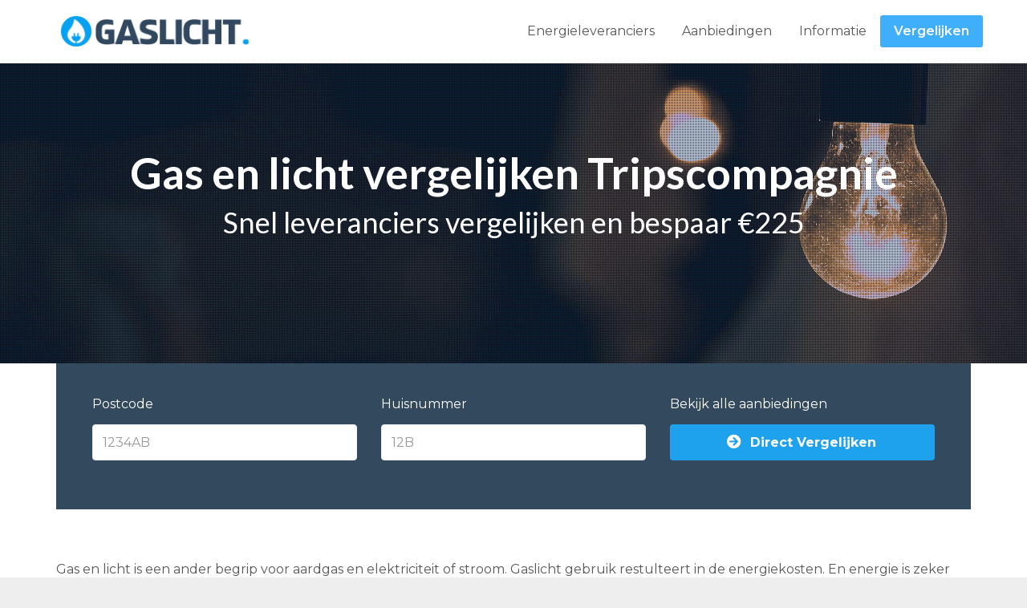

--- FILE ---
content_type: text/html; charset=UTF-8
request_url: https://www.gaslichtafsluiten.nl/tripscompagnie/
body_size: 16968
content:
<!DOCTYPE html>
<html lang="nl-NL" class="js">
<head>
        <meta charset="UTF-8">
    <meta http-equiv="X-UA-Compatible" content="IE=edge">
    <meta name="viewport" content="width=device-width, initial-scale=1">
    <!-- The above 3 meta tags *must* come first in the head; any other head content must come *after* these tags -->

    <link rel="profile" href="http://gmpg.org/xfn/11">
    <link rel="pingback" href="https://www.gaslichtafsluiten.nl/xmlrpc.php">

    <meta name='robots' content='index, follow, max-image-preview:large, max-snippet:-1, max-video-preview:-1' />

	<!-- This site is optimized with the Yoast SEO plugin v26.7 - https://yoast.com/wordpress/plugins/seo/ -->
	<title>Gas en licht vergelijken Tripscompagnie | Goedkoopste gas + stroom</title>
<link data-rocket-preload as="style" href="https://fonts.googleapis.com/css?family=Lato%3A100%2C300%2C400%2C700%2C900%2C100italic%2C300italic%2C400italic%2C700italic%2C900italic%7CMontserrat%3A100%2C200%2C300%2C400%2C500%2C600%2C700%2C800%2C900%2C100italic%2C200italic%2C300italic%2C400italic%2C500italic%2C600italic%2C700italic%2C800italic%2C900italic&#038;display=swap" rel="preload">
<link href="https://fonts.googleapis.com/css?family=Lato%3A100%2C300%2C400%2C700%2C900%2C100italic%2C300italic%2C400italic%2C700italic%2C900italic%7CMontserrat%3A100%2C200%2C300%2C400%2C500%2C600%2C700%2C800%2C900%2C100italic%2C200italic%2C300italic%2C400italic%2C500italic%2C600italic%2C700italic%2C800italic%2C900italic&#038;display=swap" media="print" onload="this.media=&#039;all&#039;" rel="stylesheet">
<noscript data-wpr-hosted-gf-parameters=""><link rel="stylesheet" href="https://fonts.googleapis.com/css?family=Lato%3A100%2C300%2C400%2C700%2C900%2C100italic%2C300italic%2C400italic%2C700italic%2C900italic%7CMontserrat%3A100%2C200%2C300%2C400%2C500%2C600%2C700%2C800%2C900%2C100italic%2C200italic%2C300italic%2C400italic%2C500italic%2C600italic%2C700italic%2C800italic%2C900italic&#038;display=swap"></noscript>
	<meta name="description" content="Zoek jij de goedkoopste gas en licht leverancier in Tripscompagnie? Gebruik onze energievergelijker en bespaar tot €250 per jaar aan energiekosten. Eenvoudig online vergelijken, bestellen en overstappen." />
	<link rel="canonical" href="https://www.gaslichtafsluiten.nl/tripscompagnie/" />
	<meta property="og:locale" content="nl_NL" />
	<meta property="og:type" content="article" />
	<meta property="og:title" content="Gas en licht vergelijken Tripscompagnie | Goedkoopste gas + stroom" />
	<meta property="og:description" content="Zoek jij de goedkoopste gas en licht leverancier in Tripscompagnie? Gebruik onze energievergelijker en bespaar tot €250 per jaar aan energiekosten. Eenvoudig online vergelijken, bestellen en overstappen." />
	<meta property="og:url" content="https://www.gaslichtafsluiten.nl/tripscompagnie/" />
	<meta property="og:site_name" content="Gas en Licht afsluiten" />
	<meta property="og:image" content="https://www.gaslichtafsluiten.nl/wp-content/uploads/2018/06/gas-licht-vergelijken-tripscompagnie.png" />
	<meta name="twitter:card" content="summary_large_image" />
	<meta name="twitter:label1" content="Geschatte leestijd" />
	<meta name="twitter:data1" content="12 minuten" />
	<script type="application/ld+json" class="yoast-schema-graph">{"@context":"https://schema.org","@graph":[{"@type":"WebPage","@id":"https://www.gaslichtafsluiten.nl/tripscompagnie/","url":"https://www.gaslichtafsluiten.nl/tripscompagnie/","name":"Gas en licht vergelijken Tripscompagnie | Goedkoopste gas + stroom","isPartOf":{"@id":"https://www.gaslichtafsluiten.nl/#website"},"primaryImageOfPage":{"@id":"https://www.gaslichtafsluiten.nl/tripscompagnie/#primaryimage"},"image":{"@id":"https://www.gaslichtafsluiten.nl/tripscompagnie/#primaryimage"},"thumbnailUrl":"https://www.gaslichtafsluiten.nl/wp-content/uploads/2018/06/gas-licht-vergelijken-tripscompagnie.png","datePublished":"2018-05-30T18:15:17+00:00","description":"Zoek jij de goedkoopste gas en licht leverancier in Tripscompagnie? Gebruik onze energievergelijker en bespaar tot €250 per jaar aan energiekosten. Eenvoudig online vergelijken, bestellen en overstappen.","breadcrumb":{"@id":"https://www.gaslichtafsluiten.nl/tripscompagnie/#breadcrumb"},"inLanguage":"nl-NL","potentialAction":[{"@type":"ReadAction","target":["https://www.gaslichtafsluiten.nl/tripscompagnie/"]}]},{"@type":"ImageObject","inLanguage":"nl-NL","@id":"https://www.gaslichtafsluiten.nl/tripscompagnie/#primaryimage","url":"https://www.gaslichtafsluiten.nl/wp-content/uploads/2018/06/gas-licht-vergelijken-tripscompagnie.png","contentUrl":"https://www.gaslichtafsluiten.nl/wp-content/uploads/2018/06/gas-licht-vergelijken-tripscompagnie.png"},{"@type":"BreadcrumbList","@id":"https://www.gaslichtafsluiten.nl/tripscompagnie/#breadcrumb","itemListElement":[{"@type":"ListItem","position":1,"name":"Home","item":"https://www.gaslichtafsluiten.nl/"},{"@type":"ListItem","position":2,"name":"Gas Licht Vergelijken Tripscompagnie"}]},{"@type":"WebSite","@id":"https://www.gaslichtafsluiten.nl/#website","url":"https://www.gaslichtafsluiten.nl/","name":"Gas en Licht afsluiten","description":"Goedkoopste stroom en gas vergelijken","potentialAction":[{"@type":"SearchAction","target":{"@type":"EntryPoint","urlTemplate":"https://www.gaslichtafsluiten.nl/?s={search_term_string}"},"query-input":{"@type":"PropertyValueSpecification","valueRequired":true,"valueName":"search_term_string"}}],"inLanguage":"nl-NL"}]}</script>
	<!-- / Yoast SEO plugin. -->


<link rel='dns-prefetch' href='//fonts.googleapis.com' />
<link href='https://fonts.gstatic.com' crossorigin rel='preconnect' />
<link rel="alternate" type="application/rss+xml" title="Gas en Licht afsluiten &raquo; feed" href="https://www.gaslichtafsluiten.nl/feed/" />
<link rel="alternate" type="application/rss+xml" title="Gas en Licht afsluiten &raquo; reacties feed" href="https://www.gaslichtafsluiten.nl/comments/feed/" />
<link rel="alternate" type="application/rss+xml" title="Gas en Licht afsluiten &raquo; Gas Licht Vergelijken Tripscompagnie reacties feed" href="https://www.gaslichtafsluiten.nl/tripscompagnie/feed/" />
<link rel="alternate" title="oEmbed (JSON)" type="application/json+oembed" href="https://www.gaslichtafsluiten.nl/wp-json/oembed/1.0/embed?url=https%3A%2F%2Fwww.gaslichtafsluiten.nl%2Ftripscompagnie%2F" />
<link rel="alternate" title="oEmbed (XML)" type="text/xml+oembed" href="https://www.gaslichtafsluiten.nl/wp-json/oembed/1.0/embed?url=https%3A%2F%2Fwww.gaslichtafsluiten.nl%2Ftripscompagnie%2F&#038;format=xml" />
<style id='wp-img-auto-sizes-contain-inline-css' type='text/css'>
img:is([sizes=auto i],[sizes^="auto," i]){contain-intrinsic-size:3000px 1500px}
/*# sourceURL=wp-img-auto-sizes-contain-inline-css */
</style>
<style id='wp-emoji-styles-inline-css' type='text/css'>

	img.wp-smiley, img.emoji {
		display: inline !important;
		border: none !important;
		box-shadow: none !important;
		height: 1em !important;
		width: 1em !important;
		margin: 0 0.07em !important;
		vertical-align: -0.1em !important;
		background: none !important;
		padding: 0 !important;
	}
/*# sourceURL=wp-emoji-styles-inline-css */
</style>
<style id='wp-block-library-inline-css' type='text/css'>
:root{--wp-block-synced-color:#7a00df;--wp-block-synced-color--rgb:122,0,223;--wp-bound-block-color:var(--wp-block-synced-color);--wp-editor-canvas-background:#ddd;--wp-admin-theme-color:#007cba;--wp-admin-theme-color--rgb:0,124,186;--wp-admin-theme-color-darker-10:#006ba1;--wp-admin-theme-color-darker-10--rgb:0,107,160.5;--wp-admin-theme-color-darker-20:#005a87;--wp-admin-theme-color-darker-20--rgb:0,90,135;--wp-admin-border-width-focus:2px}@media (min-resolution:192dpi){:root{--wp-admin-border-width-focus:1.5px}}.wp-element-button{cursor:pointer}:root .has-very-light-gray-background-color{background-color:#eee}:root .has-very-dark-gray-background-color{background-color:#313131}:root .has-very-light-gray-color{color:#eee}:root .has-very-dark-gray-color{color:#313131}:root .has-vivid-green-cyan-to-vivid-cyan-blue-gradient-background{background:linear-gradient(135deg,#00d084,#0693e3)}:root .has-purple-crush-gradient-background{background:linear-gradient(135deg,#34e2e4,#4721fb 50%,#ab1dfe)}:root .has-hazy-dawn-gradient-background{background:linear-gradient(135deg,#faaca8,#dad0ec)}:root .has-subdued-olive-gradient-background{background:linear-gradient(135deg,#fafae1,#67a671)}:root .has-atomic-cream-gradient-background{background:linear-gradient(135deg,#fdd79a,#004a59)}:root .has-nightshade-gradient-background{background:linear-gradient(135deg,#330968,#31cdcf)}:root .has-midnight-gradient-background{background:linear-gradient(135deg,#020381,#2874fc)}:root{--wp--preset--font-size--normal:16px;--wp--preset--font-size--huge:42px}.has-regular-font-size{font-size:1em}.has-larger-font-size{font-size:2.625em}.has-normal-font-size{font-size:var(--wp--preset--font-size--normal)}.has-huge-font-size{font-size:var(--wp--preset--font-size--huge)}.has-text-align-center{text-align:center}.has-text-align-left{text-align:left}.has-text-align-right{text-align:right}.has-fit-text{white-space:nowrap!important}#end-resizable-editor-section{display:none}.aligncenter{clear:both}.items-justified-left{justify-content:flex-start}.items-justified-center{justify-content:center}.items-justified-right{justify-content:flex-end}.items-justified-space-between{justify-content:space-between}.screen-reader-text{border:0;clip-path:inset(50%);height:1px;margin:-1px;overflow:hidden;padding:0;position:absolute;width:1px;word-wrap:normal!important}.screen-reader-text:focus{background-color:#ddd;clip-path:none;color:#444;display:block;font-size:1em;height:auto;left:5px;line-height:normal;padding:15px 23px 14px;text-decoration:none;top:5px;width:auto;z-index:100000}html :where(.has-border-color){border-style:solid}html :where([style*=border-top-color]){border-top-style:solid}html :where([style*=border-right-color]){border-right-style:solid}html :where([style*=border-bottom-color]){border-bottom-style:solid}html :where([style*=border-left-color]){border-left-style:solid}html :where([style*=border-width]){border-style:solid}html :where([style*=border-top-width]){border-top-style:solid}html :where([style*=border-right-width]){border-right-style:solid}html :where([style*=border-bottom-width]){border-bottom-style:solid}html :where([style*=border-left-width]){border-left-style:solid}html :where(img[class*=wp-image-]){height:auto;max-width:100%}:where(figure){margin:0 0 1em}html :where(.is-position-sticky){--wp-admin--admin-bar--position-offset:var(--wp-admin--admin-bar--height,0px)}@media screen and (max-width:600px){html :where(.is-position-sticky){--wp-admin--admin-bar--position-offset:0px}}

/*# sourceURL=wp-block-library-inline-css */
</style><style id='global-styles-inline-css' type='text/css'>
:root{--wp--preset--aspect-ratio--square: 1;--wp--preset--aspect-ratio--4-3: 4/3;--wp--preset--aspect-ratio--3-4: 3/4;--wp--preset--aspect-ratio--3-2: 3/2;--wp--preset--aspect-ratio--2-3: 2/3;--wp--preset--aspect-ratio--16-9: 16/9;--wp--preset--aspect-ratio--9-16: 9/16;--wp--preset--color--black: #000000;--wp--preset--color--cyan-bluish-gray: #abb8c3;--wp--preset--color--white: #ffffff;--wp--preset--color--pale-pink: #f78da7;--wp--preset--color--vivid-red: #cf2e2e;--wp--preset--color--luminous-vivid-orange: #ff6900;--wp--preset--color--luminous-vivid-amber: #fcb900;--wp--preset--color--light-green-cyan: #7bdcb5;--wp--preset--color--vivid-green-cyan: #00d084;--wp--preset--color--pale-cyan-blue: #8ed1fc;--wp--preset--color--vivid-cyan-blue: #0693e3;--wp--preset--color--vivid-purple: #9b51e0;--wp--preset--gradient--vivid-cyan-blue-to-vivid-purple: linear-gradient(135deg,rgb(6,147,227) 0%,rgb(155,81,224) 100%);--wp--preset--gradient--light-green-cyan-to-vivid-green-cyan: linear-gradient(135deg,rgb(122,220,180) 0%,rgb(0,208,130) 100%);--wp--preset--gradient--luminous-vivid-amber-to-luminous-vivid-orange: linear-gradient(135deg,rgb(252,185,0) 0%,rgb(255,105,0) 100%);--wp--preset--gradient--luminous-vivid-orange-to-vivid-red: linear-gradient(135deg,rgb(255,105,0) 0%,rgb(207,46,46) 100%);--wp--preset--gradient--very-light-gray-to-cyan-bluish-gray: linear-gradient(135deg,rgb(238,238,238) 0%,rgb(169,184,195) 100%);--wp--preset--gradient--cool-to-warm-spectrum: linear-gradient(135deg,rgb(74,234,220) 0%,rgb(151,120,209) 20%,rgb(207,42,186) 40%,rgb(238,44,130) 60%,rgb(251,105,98) 80%,rgb(254,248,76) 100%);--wp--preset--gradient--blush-light-purple: linear-gradient(135deg,rgb(255,206,236) 0%,rgb(152,150,240) 100%);--wp--preset--gradient--blush-bordeaux: linear-gradient(135deg,rgb(254,205,165) 0%,rgb(254,45,45) 50%,rgb(107,0,62) 100%);--wp--preset--gradient--luminous-dusk: linear-gradient(135deg,rgb(255,203,112) 0%,rgb(199,81,192) 50%,rgb(65,88,208) 100%);--wp--preset--gradient--pale-ocean: linear-gradient(135deg,rgb(255,245,203) 0%,rgb(182,227,212) 50%,rgb(51,167,181) 100%);--wp--preset--gradient--electric-grass: linear-gradient(135deg,rgb(202,248,128) 0%,rgb(113,206,126) 100%);--wp--preset--gradient--midnight: linear-gradient(135deg,rgb(2,3,129) 0%,rgb(40,116,252) 100%);--wp--preset--font-size--small: 13px;--wp--preset--font-size--medium: 20px;--wp--preset--font-size--large: 36px;--wp--preset--font-size--x-large: 42px;--wp--preset--spacing--20: 0.44rem;--wp--preset--spacing--30: 0.67rem;--wp--preset--spacing--40: 1rem;--wp--preset--spacing--50: 1.5rem;--wp--preset--spacing--60: 2.25rem;--wp--preset--spacing--70: 3.38rem;--wp--preset--spacing--80: 5.06rem;--wp--preset--shadow--natural: 6px 6px 9px rgba(0, 0, 0, 0.2);--wp--preset--shadow--deep: 12px 12px 50px rgba(0, 0, 0, 0.4);--wp--preset--shadow--sharp: 6px 6px 0px rgba(0, 0, 0, 0.2);--wp--preset--shadow--outlined: 6px 6px 0px -3px rgb(255, 255, 255), 6px 6px rgb(0, 0, 0);--wp--preset--shadow--crisp: 6px 6px 0px rgb(0, 0, 0);}:where(.is-layout-flex){gap: 0.5em;}:where(.is-layout-grid){gap: 0.5em;}body .is-layout-flex{display: flex;}.is-layout-flex{flex-wrap: wrap;align-items: center;}.is-layout-flex > :is(*, div){margin: 0;}body .is-layout-grid{display: grid;}.is-layout-grid > :is(*, div){margin: 0;}:where(.wp-block-columns.is-layout-flex){gap: 2em;}:where(.wp-block-columns.is-layout-grid){gap: 2em;}:where(.wp-block-post-template.is-layout-flex){gap: 1.25em;}:where(.wp-block-post-template.is-layout-grid){gap: 1.25em;}.has-black-color{color: var(--wp--preset--color--black) !important;}.has-cyan-bluish-gray-color{color: var(--wp--preset--color--cyan-bluish-gray) !important;}.has-white-color{color: var(--wp--preset--color--white) !important;}.has-pale-pink-color{color: var(--wp--preset--color--pale-pink) !important;}.has-vivid-red-color{color: var(--wp--preset--color--vivid-red) !important;}.has-luminous-vivid-orange-color{color: var(--wp--preset--color--luminous-vivid-orange) !important;}.has-luminous-vivid-amber-color{color: var(--wp--preset--color--luminous-vivid-amber) !important;}.has-light-green-cyan-color{color: var(--wp--preset--color--light-green-cyan) !important;}.has-vivid-green-cyan-color{color: var(--wp--preset--color--vivid-green-cyan) !important;}.has-pale-cyan-blue-color{color: var(--wp--preset--color--pale-cyan-blue) !important;}.has-vivid-cyan-blue-color{color: var(--wp--preset--color--vivid-cyan-blue) !important;}.has-vivid-purple-color{color: var(--wp--preset--color--vivid-purple) !important;}.has-black-background-color{background-color: var(--wp--preset--color--black) !important;}.has-cyan-bluish-gray-background-color{background-color: var(--wp--preset--color--cyan-bluish-gray) !important;}.has-white-background-color{background-color: var(--wp--preset--color--white) !important;}.has-pale-pink-background-color{background-color: var(--wp--preset--color--pale-pink) !important;}.has-vivid-red-background-color{background-color: var(--wp--preset--color--vivid-red) !important;}.has-luminous-vivid-orange-background-color{background-color: var(--wp--preset--color--luminous-vivid-orange) !important;}.has-luminous-vivid-amber-background-color{background-color: var(--wp--preset--color--luminous-vivid-amber) !important;}.has-light-green-cyan-background-color{background-color: var(--wp--preset--color--light-green-cyan) !important;}.has-vivid-green-cyan-background-color{background-color: var(--wp--preset--color--vivid-green-cyan) !important;}.has-pale-cyan-blue-background-color{background-color: var(--wp--preset--color--pale-cyan-blue) !important;}.has-vivid-cyan-blue-background-color{background-color: var(--wp--preset--color--vivid-cyan-blue) !important;}.has-vivid-purple-background-color{background-color: var(--wp--preset--color--vivid-purple) !important;}.has-black-border-color{border-color: var(--wp--preset--color--black) !important;}.has-cyan-bluish-gray-border-color{border-color: var(--wp--preset--color--cyan-bluish-gray) !important;}.has-white-border-color{border-color: var(--wp--preset--color--white) !important;}.has-pale-pink-border-color{border-color: var(--wp--preset--color--pale-pink) !important;}.has-vivid-red-border-color{border-color: var(--wp--preset--color--vivid-red) !important;}.has-luminous-vivid-orange-border-color{border-color: var(--wp--preset--color--luminous-vivid-orange) !important;}.has-luminous-vivid-amber-border-color{border-color: var(--wp--preset--color--luminous-vivid-amber) !important;}.has-light-green-cyan-border-color{border-color: var(--wp--preset--color--light-green-cyan) !important;}.has-vivid-green-cyan-border-color{border-color: var(--wp--preset--color--vivid-green-cyan) !important;}.has-pale-cyan-blue-border-color{border-color: var(--wp--preset--color--pale-cyan-blue) !important;}.has-vivid-cyan-blue-border-color{border-color: var(--wp--preset--color--vivid-cyan-blue) !important;}.has-vivid-purple-border-color{border-color: var(--wp--preset--color--vivid-purple) !important;}.has-vivid-cyan-blue-to-vivid-purple-gradient-background{background: var(--wp--preset--gradient--vivid-cyan-blue-to-vivid-purple) !important;}.has-light-green-cyan-to-vivid-green-cyan-gradient-background{background: var(--wp--preset--gradient--light-green-cyan-to-vivid-green-cyan) !important;}.has-luminous-vivid-amber-to-luminous-vivid-orange-gradient-background{background: var(--wp--preset--gradient--luminous-vivid-amber-to-luminous-vivid-orange) !important;}.has-luminous-vivid-orange-to-vivid-red-gradient-background{background: var(--wp--preset--gradient--luminous-vivid-orange-to-vivid-red) !important;}.has-very-light-gray-to-cyan-bluish-gray-gradient-background{background: var(--wp--preset--gradient--very-light-gray-to-cyan-bluish-gray) !important;}.has-cool-to-warm-spectrum-gradient-background{background: var(--wp--preset--gradient--cool-to-warm-spectrum) !important;}.has-blush-light-purple-gradient-background{background: var(--wp--preset--gradient--blush-light-purple) !important;}.has-blush-bordeaux-gradient-background{background: var(--wp--preset--gradient--blush-bordeaux) !important;}.has-luminous-dusk-gradient-background{background: var(--wp--preset--gradient--luminous-dusk) !important;}.has-pale-ocean-gradient-background{background: var(--wp--preset--gradient--pale-ocean) !important;}.has-electric-grass-gradient-background{background: var(--wp--preset--gradient--electric-grass) !important;}.has-midnight-gradient-background{background: var(--wp--preset--gradient--midnight) !important;}.has-small-font-size{font-size: var(--wp--preset--font-size--small) !important;}.has-medium-font-size{font-size: var(--wp--preset--font-size--medium) !important;}.has-large-font-size{font-size: var(--wp--preset--font-size--large) !important;}.has-x-large-font-size{font-size: var(--wp--preset--font-size--x-large) !important;}
/*# sourceURL=global-styles-inline-css */
</style>

<style id='classic-theme-styles-inline-css' type='text/css'>
/*! This file is auto-generated */
.wp-block-button__link{color:#fff;background-color:#32373c;border-radius:9999px;box-shadow:none;text-decoration:none;padding:calc(.667em + 2px) calc(1.333em + 2px);font-size:1.125em}.wp-block-file__button{background:#32373c;color:#fff;text-decoration:none}
/*# sourceURL=/wp-includes/css/classic-themes.min.css */
</style>
<link data-minify="1" rel='stylesheet' id='wpsm-comptable-styles-css' href='https://www.gaslichtafsluiten.nl/wp-content/cache/min/1/wp-content/plugins/table-maker/css/style.css?ver=1674121598' type='text/css' media='all' />
<link data-minify="1" rel='stylesheet' id='bootstrap-css' href='https://www.gaslichtafsluiten.nl/wp-content/cache/min/1/wp-content/themes/gaslicht-afsluiten/bower_components/bootstrap/dist/css/bootstrap.min.css?ver=1674121598' type='text/css' media='all' />
<link data-minify="1" rel='stylesheet' id='fontawesome-css' href='https://www.gaslichtafsluiten.nl/wp-content/cache/min/1/wp-content/themes/gaslicht-afsluiten/bower_components/fontawesome/css/font-awesome.min.css?ver=1674121598' type='text/css' media='all' />
<link rel='stylesheet' id='animate-css' href='https://www.gaslichtafsluiten.nl/wp-content/themes/gaslicht-afsluiten/bower_components/animate.css/animate.min.css?ver=6.9' type='text/css' media='all' />
<link data-minify="1" rel='stylesheet' id='magnific-popup-css' href='https://www.gaslichtafsluiten.nl/wp-content/cache/min/1/wp-content/themes/gaslicht-afsluiten/bower_components/magnific-popup/dist/magnific-popup.css?ver=1674121598' type='text/css' media='all' />
<link data-minify="1" rel='stylesheet' id='leadinjection-style-css' href='https://www.gaslichtafsluiten.nl/wp-content/cache/min/1/wp-content/themes/gaslicht-afsluiten/style.css?ver=1674121598' type='text/css' media='all' />
<link data-minify="1" rel='stylesheet' id='mm_icomoon-css' href='https://www.gaslichtafsluiten.nl/wp-content/cache/min/1/wp-content/plugins/mega_main_menu/framework/src/css/icomoon.css?ver=1674121598' type='text/css' media='all' />
<link data-minify="1" rel='stylesheet' id='mmm_mega_main_menu-css' href='https://www.gaslichtafsluiten.nl/wp-content/cache/min/1/wp-content/plugins/mega_main_menu/src/css/cache.skin.css?ver=1674121598' type='text/css' media='all' />
<link data-minify="1" rel='stylesheet' id='js_composer_front-css' href='https://www.gaslichtafsluiten.nl/wp-content/cache/min/1/wp-content/plugins/js_composer/assets/css/js_composer.min.css?ver=1674121598' type='text/css' media='all' />
<link data-minify="1" rel='stylesheet' id='bsf-Defaults-css' href='https://www.gaslichtafsluiten.nl/wp-content/cache/min/1/wp-content/uploads/smile_fonts/Defaults/Defaults.css?ver=1674121598' type='text/css' media='all' />
<link data-minify="1" rel='stylesheet' id='ultimate-vc-addons-style-min-css' href='https://www.gaslichtafsluiten.nl/wp-content/cache/min/1/wp-content/plugins/Ultimate_VC_Addons/assets/min-css/ultimate.min.css?ver=1674121598' type='text/css' media='all' />
<noscript></noscript><script type="text/javascript" src="https://www.gaslichtafsluiten.nl/wp-includes/js/jquery/jquery.min.js?ver=3.7.1" id="jquery-core-js"></script>
<script type="text/javascript" src="https://www.gaslichtafsluiten.nl/wp-includes/js/jquery/jquery-migrate.min.js?ver=3.4.1" id="jquery-migrate-js"></script>
<script type="text/javascript" src="https://www.gaslichtafsluiten.nl/wp-includes/js/jquery/ui/core.min.js?ver=1.13.3" id="jquery-ui-core-js"></script>
<script type="text/javascript" src="https://www.gaslichtafsluiten.nl/wp-content/plugins/Ultimate_VC_Addons/assets/min-js/ultimate.min.js?ver=3.19.14" id="ultimate-vc-addons-script-js"></script>
<script type="text/javascript" src="https://www.gaslichtafsluiten.nl/wp-content/plugins/Ultimate_VC_Addons/assets/min-js/ultimate_bg.min.js?ver=3.19.14" id="ultimate-vc-addons-row-bg-js"></script>
<link rel="https://api.w.org/" href="https://www.gaslichtafsluiten.nl/wp-json/" /><link rel="alternate" title="JSON" type="application/json" href="https://www.gaslichtafsluiten.nl/wp-json/wp/v2/pages/2581" /><link rel="EditURI" type="application/rsd+xml" title="RSD" href="https://www.gaslichtafsluiten.nl/xmlrpc.php?rsd" />
<meta name="generator" content="WordPress 6.9" />
<link rel='shortlink' href='https://www.gaslichtafsluiten.nl/?p=2581' />
<meta name="generator" content="Redux 4.5.10" /><meta name="generator" content="Powered by WPBakery Page Builder - drag and drop page builder for WordPress."/>
		<style type="text/css" id="wp-custom-css">
			.demo {
		width:100%;
		border:1px solid #C0C0C0;
		border-collapse:collapse;
		padding:5px;
	}
	.demo th {
		border:1px solid #C0C0C0;
		padding:5px;
		background:#33495e;
		color:#ffff;
		text-align:center;
	}
	.demo td {
		border:1px solid #C0C0C0;
		text-align:center;
		padding:5px;
	}
.responsive {
    width: 100%;
    height: auto;
}
		</style>
		<style id="rdx_option-dynamic-css" title="dynamic-css" class="redux-options-output">h1,h2,h3,h4,h5,h6{font-family:Lato;font-weight:400;font-style:normal;}body{font-family:Montserrat;line-height:30px;font-weight:400;font-style:normal;color:#575756;font-size:16px;}a,.feature-icon-text-title a{color:#40affb;}body,.js div#preloader{background-color:#eeeeee;}.page-container{background-color:#ffffff;}.page-title h1,.page-title .breadcrumbs,.page-title .breadcrumbs li a{color:#ffffff;}.li-footer .footer-copyright{background-color:#33495e;}.btn-custom1{background-color:#1ea3ef;}.btn-custom1:hover, .btn-custom1.btn-outline:hover, .btn-custom1:focus{background-color:#1ea3ef;}</style><style type="text/css" data-type="vc_shortcodes-custom-css">.vc_custom_1528710633132{margin-bottom: 0px !important;border-bottom-width: 0px !important;padding-bottom: 0px !important;}.vc_custom_1523607391107{margin-top: -100px !important;border-top-width: -100px !important;padding-top: -100px !important;}.vc_custom_1523954330611{margin-top: -25px !important;}.vc_custom_1528874429593{margin-top: -40px !important;margin-bottom: -5px !important;}.vc_custom_1528874464079{margin-top: 20px !important;margin-bottom: 20px !important;border-top-width: 0px !important;border-bottom-width: 0px !important;padding-top: 0px !important;padding-bottom: 0px !important;}.vc_custom_1528724149400{padding-top: 40px !important;padding-bottom: 40px !important;background-color: #f8f9fc !important;}.vc_custom_1528724239969{margin-top: -80px !important;margin-bottom: -10px !important;padding-top: 40px !important;padding-bottom: 40px !important;background-color: #e2eff2 !important;}.vc_custom_1528710662372{margin-bottom: -30px !important;border-bottom-width: 0px !important;background-position: center !important;background-repeat: no-repeat !important;background-size: cover !important;}.vc_custom_1528724261051{padding-top: 40px !important;padding-bottom: 20px !important;background-color: #fef4ea !important;}.vc_custom_1528722863124{margin-top: -85px !important;margin-bottom: -20px !important;border-radius: 2px !important;}.vc_custom_1528724276065{margin-bottom: 0px !important;border-bottom-width: 0px !important;padding-top: 30px !important;padding-bottom: 50px !important;background-color: #e2eff2 !important;}.vc_custom_1528710576206{margin-top: 0px !important;margin-bottom: 0px !important;border-top-width: 0px !important;padding-top: 85px !important;padding-bottom: 85px !important;background: #33495e url(https://www.gaslichtafsluiten.nl/wp-content/uploads/2018/06/besparen-op-stroom-en-gas-kosten.png?id=) !important;background-position: 0 0 !important;background-repeat: repeat !important;}.vc_custom_1528706635110{margin-bottom: 150px !important;padding-top: 100px !important;}.vc_custom_1528710568903{padding-top: 1px !important;padding-right: 30px !important;padding-bottom: 1px !important;padding-left: 30px !important;background-color: #33495e !important;}.vc_custom_1527671714707{padding-top: 20px !important;padding-right: 20px !important;padding-bottom: 20px !important;padding-left: 20px !important;background-color: #e9f5fd !important;}.vc_custom_1528710583925{background-color: #33495e !important;}.vc_custom_1528723414546{margin-bottom: 15px !important;}.vc_custom_1526990081446{padding-top: 25px !important;padding-right: 25px !important;padding-bottom: 25px !important;padding-left: 25px !important;background-color: #eff6dd !important;}.vc_custom_1528709940016{margin-top: -25px !important;margin-bottom: 25px !important;}.vc_custom_1528722040998{margin-top: -25px !important;margin-bottom: 25px !important;}.vc_custom_1528721782776{margin-bottom: 35px !important;}.vc_custom_1528721842311{padding-top: 20px !important;}.vc_custom_1528710667050{background-color: #33495e !important;}.vc_custom_1526991698418{padding-top: 30px !important;padding-bottom: 70px !important;}.vc_custom_1527085871945{padding-top: 25px !important;padding-right: 25px !important;padding-bottom: 25px !important;padding-left: 25px !important;}.vc_custom_1528709349309{margin-bottom: 25px !important;}.vc_custom_1528719620431{margin-bottom: 20px !important;}</style><noscript><style> .wpb_animate_when_almost_visible { opacity: 1; }</style></noscript><noscript><style id="rocket-lazyload-nojs-css">.rll-youtube-player, [data-lazy-src]{display:none !important;}</style></noscript>
    
                    <link rel="shortcut icon" href="https://www.gaslichtafsluiten.nl/wp-content/uploads/2018/06/gas-licht-icon.png"/>
        
    
    <!--[if lt IE 9]>
    <script src="https://www.gaslichtafsluiten.nl/wp-content/themes/gaslicht-afsluiten/bower_components/html5shiv/dist/html5shiv.min.js"></script><script src="https://www.gaslichtafsluiten.nl/wp-content/themes/gaslicht-afsluiten/bower_components/respond/dest/respond.min.js"></script>    <![endif]-->

    
<link rel='stylesheet' id='redux-custom-fonts-css' href='//www.gaslichtafsluiten.nl/wp-content/uploads/redux/custom-fonts/fonts.css?ver=1674475262' type='text/css' media='all' />
<link rel='stylesheet' id='vc_font_awesome_5_shims-css' href='https://www.gaslichtafsluiten.nl/wp-content/plugins/js_composer/assets/lib/bower/font-awesome/css/v4-shims.min.css?ver=6.10.0' type='text/css' media='all' />
<link data-minify="1" rel='stylesheet' id='vc_font_awesome_5-css' href='https://www.gaslichtafsluiten.nl/wp-content/cache/min/1/wp-content/plugins/js_composer/assets/lib/bower/font-awesome/css/all.min.css?ver=1674121874' type='text/css' media='all' />
<meta name="generator" content="WP Rocket 3.20.3" data-wpr-features="wpr_minify_js wpr_lazyload_images wpr_minify_css wpr_desktop" /></head>

<body class="wp-singular page-template-default page page-id-2581 wp-theme-gaslicht-afsluiten mmm mega_main_menu-2-1-5 wpb-js-composer js-comp-ver-6.10.0 vc_responsive">


<div data-rocket-location-hash="55de61455d805c714fc3d083195a9e6b" id="li-page-top" class="page-container fluid">

    
<!-- start header nav -->

    <div data-rocket-location-hash="453f33dfdbd012eea8c50fc6f2dc66d8" class="li-header header-style-1 show">


        

        <nav class="navbar">
            
                
<!-- begin "mega_main_menu" -->
<div id="mega_main_menu" class="primary primary_style-flat icons-left first-lvl-align-right first-lvl-separator-none direction-horizontal fullwidth-disable pushing_content-disable mobile_minimized-enable dropdowns_trigger-hover dropdowns_animation-anim_2 include-logo no-search no-woo_cart no-buddypress responsive-enable coercive_styles-disable indefinite_location_mode-disable language_direction-ltr version-2-1-5 mega_main mega_main_menu">
	<div class="menu_holder">
	<div class="mmm_fullwidth_container"></div><!-- class="fullwidth_container" -->
		<div class="menu_inner">
			<span class="nav_logo">
				<a class="logo_link" href="https://www.gaslichtafsluiten.nl" title="Gas en Licht afsluiten">
					<img src="data:image/svg+xml,%3Csvg%20xmlns='http://www.w3.org/2000/svg'%20viewBox='0%200%200%200'%3E%3C/svg%3E" alt="Gas en Licht afsluiten" data-lazy-src="https://www.gaslichtafsluiten.nl/wp-content/uploads/2018/06/gas-licht-vergelijken.png" /><noscript><img src="https://www.gaslichtafsluiten.nl/wp-content/uploads/2018/06/gas-licht-vergelijken.png" alt="Gas en Licht afsluiten" /></noscript>
				</a>
				<a class="mobile_toggle">
					<span class="mobile_button">
						MENU &nbsp;
						<span class="symbol_menu">&equiv;</span>
						<span class="symbol_cross">&#x2573;</span>
					</span><!-- class="mobile_button" -->
				</a>
			</span><!-- /class="nav_logo" -->
				<ul id="mega_main_menu_ul" class="mega_main_menu_ul">
<li id="menu-item-128" class="menu-item menu-item-type-post_type menu-item-object-page menu-item-128 default_dropdown default_style drop_to_right submenu_default_width columns1">
	<a href="https://www.gaslichtafsluiten.nl/energieleveranciers/" class="item_link  disable_icon" tabindex="1">
		<i class=""></i> 
		<span class="link_content">
			<span class="link_text">
				Energieleveranciers
			</span>
		</span>
	</a>
</li>
<li id="menu-item-129" class="menu-item menu-item-type-post_type menu-item-object-page menu-item-129 default_dropdown default_style drop_to_right submenu_default_width columns1">
	<a href="https://www.gaslichtafsluiten.nl/aanbiedingen/" class="item_link  disable_icon" tabindex="2">
		<i class=""></i> 
		<span class="link_content">
			<span class="link_text">
				Aanbiedingen
			</span>
		</span>
	</a>
</li>
<li id="menu-item-130" class="menu-item menu-item-type-taxonomy menu-item-object-category menu-item-130 default_dropdown default_style drop_to_right submenu_default_width columns1">
	<a href="https://www.gaslichtafsluiten.nl/informatie/" class="item_link  disable_icon" tabindex="3">
		<i class=""></i> 
		<span class="link_content">
			<span class="link_text">
				Informatie
			</span>
		</span>
	</a>
</li>
<li id="menu-item-103" class="menu-item menu-item-type-post_type menu-item-object-page menu-item-103 default_dropdown additional_style_1 drop_to_right submenu_default_width columns1 pull_to_other_side">
	<a href="https://www.gaslichtafsluiten.nl/vergelijken/" class="item_link  disable_icon" tabindex="4">
		<i class=""></i> 
		<span class="link_content">
			<span class="link_text">
				Vergelijken
			</span>
		</span>
	</a>
</li></ul>
		</div><!-- /class="menu_inner" -->
	</div><!-- /class="menu_holder" -->
</div><!-- /id="mega_main_menu" -->
                    </nav>

    </div>

<!-- end header nav -->


    <div data-rocket-location-hash="90eea44dbcc5063412bf44f0e1a37f1c" id="page" class="hfeed site ">
        <a class="skip-link screen-reader-text" href="#content">Skip to content</a>



        <div data-rocket-location-hash="9aeef69b3a30307314ed240f74205056" id="content" class="site-content">

<div id="primary" class="content-area">
    <main id="main" class="site-main">

        

                    <section class="wpb-content-wrapper"><div class="vc_row wpb_row vc_row-fluid vc_custom_1528710633132 vc_row-has-fill row_default"  ><div class="container"><div class="row vc_row "><div class="wpb_column vc_column_container vc_col-sm-12 " ><div class="vc_column-inner "><div class="wpb_wrapper">


    <h1 id="heading_696e055e5666d" class="li-heading  center fw-bold   content-center-sm      vc_custom_1528706635110" style="color: #ffffff;" >
        Gas en licht vergelijken Tripscompagnie        <small style="color: #ffffff;" class="fw-normal">Snel leveranciers vergelijken en bespaar €225</small>    </h1>



    </div></div></div></div></div></div><!-- Row Backgrounds --><div class="upb_bg_img" data-ultimate-bg="url(https://www.gaslichtafsluiten.nl/wp-content/uploads/2018/06/energie-vergelijken.png)" data-image-id="id^145|url^https://www.gaslichtafsluiten.nl/wp-content/uploads/2018/06/energie-vergelijken.png|caption^null|alt^energie vergelijken|title^energie vergelijken|description^null" data-ultimate-bg-style="vcpb-default" data-bg-img-repeat="no-repeat" data-bg-img-size="cover" data-bg-img-position="" data-parallx_sense="30" data-bg-override="full" data-bg_img_attach="scroll" data-upb-overlay-color="rgba(51,73,95,0.2)" data-upb-bg-animation="" data-fadeout="" data-bg-animation="left-animation" data-bg-animation-type="h" data-animation-repeat="repeat" data-fadeout-percentage="30" data-parallax-content="" data-parallax-content-sense="30" data-row-effect-mobile-disable="true" data-img-parallax-mobile-disable="true" data-rtl="false"  data-custom-vc-row=""  data-vc="6.10.0"  data-is_old_vc=""  data-theme-support=""   data-overlay="true" data-overlay-color="rgba(51,73,95,0.2)" data-overlay-pattern="https://www.gaslichtafsluiten.nl/wp-content/plugins/Ultimate_VC_Addons/assets/images/patterns/09.png" data-overlay-pattern-opacity="0.8" data-overlay-pattern-size="" data-overlay-pattern-attachment="scroll"    ></div><div class="vc_row wpb_row vc_row-fluid vc_custom_1523607391107 vc_row-has-fill row_default"  ><div class="container"><div class="row vc_row "><div class="wpb_column vc_column_container vc_col-sm-12 " ><div class="vc_column-inner "><div class="wpb_wrapper">
        <div id="textblock_696e055e57070" class="li-textblock          vc_custom_1528710568903" >
        <br><form action="/vergelijken/" method="GET">
<fieldset>
<div class="col-md-4"><span class="help-block" style="color: white;">Postcode</span><input id="zip" class="form-control input-md" name="zip" required="" type="text" placeholder="1234AB" /></div>
<div class="col-md-4"><span class="help-block" style="color: white;">Huisnummer</span><input id="huisnr" class="form-control input-md" name="huisnr" required="" type="text" placeholder="12B" /></div>
<div class="col-md-4"><span class="help-block" style="color: white;">Bekijk alle aanbiedingen</span><button id="singlebutton" class="btn btn-md btn-custom1 btn-block li-animate btn-icon-left animated flash" style="visibility: visible;" name="singlebutton" data-effect="flash"><i class="fa fa-arrow-circle-right"></i><strong>Direct Vergelijken</strong></button></div></fieldset>
</form><br><br>
    </div>


     </div></div></div></div></div></div><div class="vc_row wpb_row vc_row-fluid vc_custom_1523954330611 row_default"  ><div class="container"><div class="row vc_row "><div class="wpb_column vc_column_container vc_col-sm-12 " ><div class="vc_column-inner "><div class="wpb_wrapper">
        <div id="textblock_696e055e57f57" class="li-textblock" >
        <p>Gas en licht is een ander begrip voor aardgas en elektriciteit of stroom. Gaslicht gebruik restulteert in de energiekosten. En energie is zeker niet goedkoop. Bovenal het gasverbruik zie je terug in jouw energiekosten. Vandaar is het geen gek idee om te bekijken welke energieleverancier het voordeligste energiepakket levert. Nu <u>gas en licht leveranciers in Tripscompagnie vergelijken</u>? Vul jouw locatie  en energieverbruik in. Met behulp van deze website kan je vandaag nog de kosten van gas licht berekenen. Daarna detecteer je snel de goedkoopste energieaanbieder. Overstappen doe je gewoon online. Gas en elektra vergelijken was nog nooit zo gemakkelijk. </p>
    </div>


     </div></div></div></div></div></div><div class="vc_row wpb_row vc_row-fluid vc_custom_1528874429593 vc_column-gap-10 vc_row-o-equal-height vc_row-flex row_default"  ><div class="container"><div class="row vc_row  vc_row-o-equal-height vc_row-flex vc_column-gap-10"><div class="wpb_column vc_column_container vc_col-sm-6 vc_col-has-fill " ><div class="vc_column-inner vc_custom_1527671714707"><div class="wpb_wrapper">


    <h4 id="heading_696e055e58475" class="li-heading  left fw-normal         vc_custom_1528723414546" style="color: #000000;" >
        Onderwerpen            </h4>



    <div class="uavc-list-icon uavc-list-icon-wrapper ult-adjust-bottom-margin   "><ul class="uavc-list"><li><div class="uavc-list-content" id="list-icon-wrap-6331">
<div class="uavc-list-icon  " data-animation="" data-animation-delay="03" style="margin-right:5px;"><div class="ult-just-icon-wrapper  "><div class="align-icon" style="text-align:center;">
<div class="aio-icon none "  style="color:#1e73be;font-size:12px;display:inline-block;">
	<i class="Defaults-chevron-right"></i>
</div></div></div>
</div><span  data-ultimate-target='#list-icon-wrap-6331 .uavc-list-desc'  data-responsive-json-new='{"font-size":"","line-height":""}'  class="uavc-list-desc ult-responsive" style=""><a href="https://www.gaslichtafsluiten.nl/tripscompagnie/#goedkoopste-gas-water-licht">Goedkoopste gas, water en licht afsluiten in Tripscompagnie</a></span></div></li><li><div class="uavc-list-content" id="list-icon-wrap-7241">
<div class="uavc-list-icon  " data-animation="" data-animation-delay="03" style="margin-right:5px;"><div class="ult-just-icon-wrapper  "><div class="align-icon" style="text-align:center;">
<div class="aio-icon none "  style="color:#1e73be;font-size:12px;display:inline-block;">
	<i class="Defaults-chevron-right"></i>
</div></div></div>
</div><span  data-ultimate-target='#list-icon-wrap-7241 .uavc-list-desc'  data-responsive-json-new='{"font-size":"","line-height":""}'  class="uavc-list-desc ult-responsive" style=""><a href="https://www.gaslichtafsluiten.nl/tripscompagnie/#populaire-energiepakketten">Populaire energiepakketten januari 2026</a></span></div></li><li><div class="uavc-list-content" id="list-icon-wrap-9642">
<div class="uavc-list-icon  " data-animation="" data-animation-delay="03" style="margin-right:5px;"><div class="ult-just-icon-wrapper  "><div class="align-icon" style="text-align:center;">
<div class="aio-icon none "  style="color:#1e73be;font-size:12px;display:inline-block;">
	<i class="Defaults-chevron-right"></i>
</div></div></div>
</div><span  data-ultimate-target='#list-icon-wrap-9642 .uavc-list-desc'  data-responsive-json-new='{"font-size":"","line-height":""}'  class="uavc-list-desc ult-responsive" style=""><a href="https://www.gaslichtafsluiten.nl/tripscompagnie/#gas-licht-kosten-berekenen">Kosten gas en licht berekenen</a></span></div></li><li><div class="uavc-list-content" id="list-icon-wrap-8556">
<div class="uavc-list-icon  " data-animation="" data-animation-delay="03" style="margin-right:5px;"><div class="ult-just-icon-wrapper  "><div class="align-icon" style="text-align:center;">
<div class="aio-icon none "  style="color:#1e73be;font-size:12px;display:inline-block;">
	<i class="Defaults-chevron-right"></i>
</div></div></div>
</div><span  data-ultimate-target='#list-icon-wrap-8556 .uavc-list-desc'  data-responsive-json-new='{"font-size":"","line-height":""}'  class="uavc-list-desc ult-responsive" style=""><a href="https://www.gaslichtafsluiten.nl/tripscompagnie/#welke-gas-elektra-aanbieder">Welke gas en elektra maatschappij wordt aangeraden?</a></span></div></li><li><div class="uavc-list-content" id="list-icon-wrap-8040">
<div class="uavc-list-icon  " data-animation="" data-animation-delay="03" style="margin-right:5px;"><div class="ult-just-icon-wrapper  "><div class="align-icon" style="text-align:center;">
<div class="aio-icon none "  style="color:#1e73be;font-size:12px;display:inline-block;">
	<i class="Defaults-chevron-right"></i>
</div></div></div>
</div><span  data-ultimate-target='#list-icon-wrap-8040 .uavc-list-desc'  data-responsive-json-new='{"font-size":"","line-height":""}'  class="uavc-list-desc ult-responsive" style=""><a href="https://www.gaslichtafsluiten.nl/tripscompagnie/#zakelijke-energie">Zakelijk energie vergelijken</a></span></div></li></ul></div></div></div></div><div class="wpb_column vc_column_container vc_col-sm-6 vc_col-has-fill " ><div class="vc_column-inner vc_custom_1528710583925"><div class="wpb_wrapper">
        <div id="textblock_696e055e58950" class="li-textblock" >
        <p><a href="https://www.gaslichtafsluiten.nl/vergelijken/"><img decoding="async" class="responsive" src="data:image/svg+xml,%3Csvg%20xmlns='http://www.w3.org/2000/svg'%20viewBox='0%200%200%200'%3E%3C/svg%3E" alt="stroom-gas-afsluiten-tripscompagnie" data-lazy-src="https://www.gaslichtafsluiten.nl/wp-content/uploads/2018/06/gas-licht-vergelijken-tripscompagnie.png" /><noscript><img decoding="async" class="responsive" src="https://www.gaslichtafsluiten.nl/wp-content/uploads/2018/06/gas-licht-vergelijken-tripscompagnie.png" alt="stroom-gas-afsluiten-tripscompagnie" /></noscript></a></p>
    </div>


     </div></div></div></div></div></div><div data-vc-full-width="true" data-vc-full-width-init="false" class="vc_row wpb_row vc_row-fluid vc_custom_1528874464079 vc_row-has-fill"  ><div class="container"><div class="row vc_row "><div class="wpb_column vc_column_container vc_col-sm-12 " ><div class="vc_column-inner "><div class="wpb_wrapper">
        <div id="textblock_696e055e58f03" class="li-textblock" >
        <hr>
    </div>


     </div></div></div></div></div></div><div class="vc_row-full-width vc_clearfix"></div><div id="goedkoopste-gas-water-licht" data-vc-full-width="true" data-vc-full-width-init="false" class="vc_row wpb_row vc_row-fluid"  ><div class="container"><div class="row vc_row "><div class="wpb_column vc_column_container vc_col-sm-8 " ><div class="vc_column-inner "><div class="wpb_wrapper">
        <div id="textblock_696e055e59f63" class="li-textblock          vc_custom_1528709940016" >
        <br />
<h2>Goedkoopste gas water en stroom afsluiten in Tripscompagnie [Update januari 2026]</h2>
<p>Je hoort het regelmatig om je heen: gas, water en licht. We hebben het dan ook over &#8211; veruit &#8211; de meest essentiële voorzieningen voor jouw huis. Gas, water en licht zijn niet verkrijgbaar door middel van 1 combinatie abonnement. Water krijg je van een specifieke waterleverancier in de regio Menterwolde (voorbeelden zijn WML). Gas en licht afsluiten in Tripscompagnie is gewoon mogelijk bij één partij. Met behulp van deze website tref je het meest betaalbare contract. Maar op welke manier kan dat? Doorloop snel de tips van onze specialisten (of bekijk info over <a href="https://www.gaslichtafsluiten.nl/cogas/">elektriciteit van Cogas</a>).</p>
    </div>


     
        <div id="textblock_696e055e5a029" class="li-textblock" >
        <p><strong>Voordeligste gas en licht contracten vergelijken?</strong> </p>
<ol>
<li style="list-style-type: none;">
<ol>
<li>Selecteer eerst je locatie (Groningen).</li>
<li>Maak een schatting van de benodigde hoeveelheid energie. </li>
<li>Geef je wensen door m.b.t. een kort- of lange termijn contract.</li>
<li>Selecteer de gewenst stroombron (zon, groen, groen uit EU, grijs, groen uit NL).</li>
<li>Check en vergelijk alle stroom en gastarieven voor januari 2026.</li>
<li>Kies de voordeligste energie aanbieder.</li>
<li>Via internet kun je alle afsluiten, en je kunt snel overstappen naar je nieuwe aanbieder. </li>
</ol>
</li>
</ol>
    </div>


     </div></div></div><div class="wpb_column vc_column_container vc_col-sm-4 vc_col-has-fill " ><div class="vc_column-inner vc_custom_1526990081446"><div class="wpb_wrapper">


    <h3 id="heading_696e055e5a2ce" class="li-heading  left fw-bold" style="color: #000000;" >
        Gas water licht aanvragen            </h3>



    

    <style scoped>#side_icon_text_696e055e5a2ea .li-side-icon-text-icon {color: #7fae00;}</style>
    <div id="side_icon_text_696e055e5a2ea" class="li-side-icon-text  left" >
        <div class="li-side-icon-text-icon  "><i class="fa fa-check-circle"></i></div>
        <h3 class="li-side-icon-text-title"></h3>
        <div class="li-side-icon-text-content">Verhuizen? Je kan er dan voor kiezen een adreswijziging te doen. Deze staat op naam, en niet op jouw huis. Willen jullie wel een andere contract? Hiervoor krijg je een boete / opzegvergoeding via de energiemaatschappij in Tripscompagnie.</div>
    </div>



    

    <style scoped>#side_icon_text_696e055e5a30d .li-side-icon-text-icon {color: #7fae00;}</style>
    <div id="side_icon_text_696e055e5a30d" class="li-side-icon-text  left" >
        <div class="li-side-icon-text-icon  "><i class="fa fa-check-circle"></i></div>
        <h3 class="li-side-icon-text-title"></h3>
        <div class="li-side-icon-text-content">Betreft het nieuwbouw? Gas, water en elektriciteit registreer je bij MijnAansluiting. Bijwijlen is dat de taak van de aannemer. </div>
    </div>



    

    <style scoped>#side_icon_text_696e055e5a31e .li-side-icon-text-icon {color: #7fae00;}</style>
    <div id="side_icon_text_696e055e5a31e" class="li-side-icon-text  left" >
        <div class="li-side-icon-text-icon  "><i class="fa fa-check-circle"></i></div>
        <h3 class="li-side-icon-text-title"></h3>
        <div class="li-side-icon-text-content">Stadsverwarming? Een gas aanbieder is dan overbodig. Een stroompakket kan volstaan wanneer je bent aangesloten op het warmtenet. </div>
    </div>



    </div></div></div></div></div></div><div class="vc_row-full-width vc_clearfix"></div><div id="populaire-energiepakketten" data-vc-full-width="true" data-vc-full-width-init="false" class="vc_row wpb_row vc_row-fluid vc_custom_1528724149400 vc_row-has-fill"  ><div class="container"><div class="row vc_row "><div class="wpb_column vc_column_container vc_col-sm-12 " ><div class="vc_column-inner "><div class="wpb_wrapper">
        <div id="textblock_696e055e5a7f2" class="li-textblock          vc_custom_1528722040998" >
        <h3>Populaire gas en stroom energiepakketten januari 2026</h3>
<p>Kies jij voor Pure Energie, Greenchoice, Vattenfall, Essent, NLE of Powerpeers, Energiedirect.nl, ENGIE, Oxxio, Qurrent? Hieronder ontdek je diverse kwalitatieve energie-abonnementen. </p>
    </div>


     <div class="vc_row wpb_row vc_inner vc_row-fluid"><div class="wpb_column vc_column_container vc_col-sm-6"><div class="vc_column-inner"><div class="wpb_wrapper">
        <div id="textblock_696e055e5b188" class="li-textblock" >
        
<ul>
<li>Essent &#8211; Groene Stroom Standaard en Gas Variabel</li>
<li>Vattenfall &#8211; Vaste Prijs Stroom en Gas tot 1 jaar Vast Actie</li>
<li>Qurrent &#8211; Windstroom en Gas Variabel</li>
<li>Eneco &#8211; EcoStroom + AardGas vast 1 jaar</li>
</ul>
    </div>


     </div></div></div><div class="wpb_column vc_column_container vc_col-sm-6"><div class="vc_column-inner"><div class="wpb_wrapper">
        <div id="textblock_696e055e5b3a8" class="li-textblock" >
        
<ul>
<li>Greenchoice &#8211; Windstroom uit Nederland en Gas Variabel</li>
<li>Delta &#8211; Groene Stroom en Gas 1 jaar Vast Actieprijs</li>
<li>Pure Energie &#8211; Pure Stroom en Gas vast 4 jaar Actie</li>
<li>ENGIE &#8211; Modelcontract Groene stroom en gas</li>
</ul>
    </div>


     </div></div></div></div></div></div></div></div></div></div><div class="vc_row-full-width vc_clearfix"></div><div id="gas-licht-kosten-berekenen" data-vc-full-width="true" data-vc-full-width-init="false" class="vc_row wpb_row vc_row-fluid vc_custom_1528724239969 vc_row-has-fill"  ><div class="container"><div class="row vc_row "><div class="wpb_column vc_column_container vc_col-sm-12 " ><div class="vc_column-inner "><div class="wpb_wrapper">


    <h3 id="heading_696e055e5b93b" class="li-heading  left fw-bold" style="color: #000000;" >
        Gas en licht kosten berekenen            </h3>



    
        <div id="textblock_696e055e5b94f" class="li-textblock          vc_custom_1528721782776" >
        <p>Elke persoon gebruikt gas en elektriciteit. Deze kosten wisselen nogal per huis. De kostenpost voor energie (maandelijks) ligt tussen de €110 &#8211; €215. Snel jouw gas licht kosten berekenen? Dat doe je middels de contract vergelijker. Voer jouw geschatte verbruik in, en bekijk wat je kwijt bent voor gas en elektra. Weetgraag naar gas water licht kosten, ga dan <i>energieprijzen Tripscompagnie vegelijken</i>. In de tabel bekijk je mogelijke kosten voor veel voorkomende type huizen en aantal inwoners. Scoor ik hoog of laag? Check jouw rekening van de energieleverancier, check de stroomtarieven en gastarieven, en vergelijk het met de <strong>gemiddelde gas licht tarieven in Tripscompagnie</strong>. Liggen jouw kosten hiermee op 1 lijn? In het schema hieronder vind je het gemiddelde energieverbruik in de regio Menterwolde.</p>
    </div>


     <div class="vc_row wpb_row vc_inner vc_row-fluid"><div class="wpb_column vc_column_container vc_col-sm-6"><div class="vc_column-inner"><div class="wpb_wrapper">
        <div id="textblock_696e055e5bdd0" class="li-textblock" >
        <br />
<table class="demo">
<thead>
<tr class="row-1 odd">
<th class="column-1">Woningtype</th>
<th class="column-2">1 Bewoner</th>
<th class="column-3">2 Bewoners</th>
<th class="column-4">3 Bewoners</th>
<th class="column-5">4 Bewoners</th>
</tr>
</thead>
<tbody class="row-hover">
<tr class="row-2 even">
<td class="column-1">Appartement</td>
<td class="column-2">€100,5</td>
<td class="column-3">€122,5</td>
<td class="column-4">€130,25</td>
<td class="column-5">€142,75</td>
</tr>
<tr class="row-3 odd">
<td class="column-1">Tussenwoning</td>
<td class="column-2">€108,5</td>
<td class="column-3">€139,25</td>
<td class="column-4">€154,75</td>
<td class="column-5">€165,5</td>
</tr>
<tr class="row-4 even">
<td class="column-1">Hoekwoning</td>
<td class="column-2">€132</td>
<td class="column-3">€150,5</td>
<td class="column-4">€166,25</td>
<td class="column-5">€176,5</td>
</tr>
<tr class="row-5 odd">
<td class="column-1">2 onder 1 kap</td>
<td class="column-2">€144,5</td>
<td class="column-3">€170,25</td>
<td class="column-4">€183,5</td>
<td class="column-5">€191,5</td>
</tr>
<tr class="row-6 even">
<td class="column-1">Villa</td>
<td class="column-2">€178,75</td>
<td class="column-3">€199,25</td>
<td class="column-4">€215,25</td>
<td class="column-5">€224,5</td>
</tr>
<tr class="row-7 odd">
<td class="column-1">Modaal</td>
<td class="column-2">€124</td>
<td class="column-3">€145</td>
<td class="column-4">€160,25</td>
<td class="column-5">€169</td>
</tr>
</tbody>
</table>
    </div>


     
        <div id="textblock_696e055e5be8d" class="li-textblock          vc_custom_1528721842311" >
        <p><strong>Stroomstoring</strong><br />Elektriciteitsproblemen zijn van alle tijden. Normaal heeft dit te maken met de netbeheerder (als. Endinet Groep). Dit komt vaak door netuitbreidingen. Normaal is een stroomprobleem binnen een paar minuten weggewerkt. Op het moment dat er geen stroom is, is er al snel paniek. Een storing bij de netbeheerder in Tripscompagnie? Dit is niet afhankelijk van Essent en/of Pure Energie: alle huishoudens vallen hieronder. </p>
    </div>


     </div></div></div><div class="wpb_column vc_column_container vc_col-sm-6"><div class="vc_column-inner"><div class="wpb_wrapper">
        <div id="textblock_696e055e5c0c1" class="li-textblock" >
        <p><strong>Besparen op gas en stroom </strong><br />Schrik jij van je energierekening? De energierekening verminderen is te doen op diverse manieren. Op deze website tref jij suggesties om vandaag nog te besparen.</p>
<ol>
<li><strong>Gebruik energie verlagen</strong><br />Nu starten? Minder energie verbruiken resulteert direct in minder lasten. Opties zijn &#8220;korter douchen &#8221; en &#8220;De gordijnen dicht doen.&#8221; Of installeer een HR-ketel van Remeha, Nefit, AWB, Vaillant of Atag.</li>
<li><strong>Energiecontracten vergelijken en overstappen</strong><br />Af en toe overstappen van energie is voor iedereen aan te raden! Neem kortlopende energiecontracten inclusief aantrekkelijke wekomstvergoeding. Dat regel je probleemloos door het toepassen van onze vergelijkingen. </li>
<li><strong>CV-ketel vervangen door duurzame (gratis) energiebron</strong><br />Water opwarmen is niet goedkoop. Tegenwoordig bestaan er verschillende milieuvriendelijke installaties die goedkoper in gebruik zijn. Neem nou infraroodpanelen, biomassaketel, warmtepomp, zonneboiler, pelletkachel.</li>
</ol>
    </div>


     </div></div></div></div></div></div></div></div></div></div><div class="vc_row-full-width vc_clearfix"></div><!-- Row Backgrounds --><div class="upb_color" data-bg-override="0" data-bg-color="e2eff2" data-fadeout="" data-fadeout-percentage="30" data-parallax-content="" data-parallax-content-sense="30" data-row-effect-mobile-disable="true" data-img-parallax-mobile-disable="true" data-rtl="false"  data-custom-vc-row=""  data-vc="6.10.0"  data-is_old_vc=""  data-theme-support=""   data-overlay="false" data-overlay-color="" data-overlay-pattern="" data-overlay-pattern-opacity="" data-overlay-pattern-size=""    ></div><div data-vc-full-width="true" data-vc-full-width-init="false" class="vc_row wpb_row vc_row-fluid vc_custom_1528710662372 vc_row-has-fill"  ><div class="container"><div class="row vc_row "><div class="wpb_column vc_column_container vc_col-sm-2 " ><div class="vc_column-inner "><div class="wpb_wrapper"></div></div></div><div class="wpb_column vc_column_container vc_col-sm-4 vc_col-has-fill " ><div class="vc_column-inner vc_custom_1528710667050"><div class="wpb_wrapper">
        <div id="textblock_696e055e5c7e6" class="li-textblock          vc_custom_1526991698418" >
        <form action="/vergelijken/" method="GET">
<fieldset>
<span class="help-block" style="color: white;">Postcode</span><input id="zip" class="form-control input-md" name="zip" required="" type="text" placeholder="1234AB" />
<span class="help-block" style="color: white;">Huisnummer</span><input id="huisnr" class="form-control input-md" name="huisnr" required="" type="text" placeholder="12B" />
<span class="help-block" style="color: white;">Bekijk aanbiedingen</span><button id="singlebutton" class="btn btn-md btn-custom1 btn-block li-animate btn-icon-left animated flash" style="visibility: visible;" name="singlebutton" data-effect="flash"><i class="fa fa-arrow-circle-right"></i><strong>Direct Vergelijken</strong></button></fieldset>
</form>
    </div>


     </div></div></div><div class="wpb_column vc_column_container vc_col-sm-6 " ><div class="vc_column-inner "><div class="wpb_wrapper"></div></div></div></div></div></div><div class="vc_row-full-width vc_clearfix"></div><!-- Row Backgrounds --><div class="upb_bg_img" data-ultimate-bg="url(https://www.gaslichtafsluiten.nl/wp-content/uploads/2018/06/stroom-en-gas-afsluiten.png)" data-image-id="id^146|url^https://www.gaslichtafsluiten.nl/wp-content/uploads/2018/06/stroom-en-gas-afsluiten.png|caption^null|alt^stroom en gas afsluiten|title^stroom en gas afsluiten|description^null" data-ultimate-bg-style="vcpb-default" data-bg-img-repeat="no-repeat" data-bg-img-size="cover" data-bg-img-position="" data-parallx_sense="30" data-bg-override="full" data-bg_img_attach="scroll" data-upb-overlay-color="rgba(0,102,191,0.2)" data-upb-bg-animation="" data-fadeout="" data-bg-animation="left-animation" data-bg-animation-type="h" data-animation-repeat="repeat" data-fadeout-percentage="30" data-parallax-content="" data-parallax-content-sense="30" data-row-effect-mobile-disable="true" data-img-parallax-mobile-disable="true" data-rtl="false"  data-custom-vc-row=""  data-vc="6.10.0"  data-is_old_vc=""  data-theme-support=""   data-overlay="true" data-overlay-color="rgba(0,102,191,0.2)" data-overlay-pattern="https://www.gaslichtafsluiten.nl/wp-content/plugins/Ultimate_VC_Addons/assets/images/patterns/09.png" data-overlay-pattern-opacity="0.8" data-overlay-pattern-size="" data-overlay-pattern-attachment="scroll"    ></div><div id="welke-gas-elektra-aanbieder" data-vc-full-width="true" data-vc-full-width-init="false" class="vc_row wpb_row vc_row-fluid vc_custom_1528724261051 vc_row-has-fill"  ><div class="container"><div class="row vc_row "><div class="wpb_column vc_column_container vc_col-sm-12 " ><div class="vc_column-inner vc_custom_1527085871945"><div class="wpb_wrapper">


    <h3 id="heading_696e055e5d5fc" class="li-heading  left fw-bold         vc_custom_1528709349309" style="color: #000000;" >
        Welke gas en elektra leverancier is het beste?             </h3>



    
        <div id="textblock_696e055e5d613" class="li-textblock          vc_custom_1528719620431" >
        <p>Op dit moment werken diverse maatschappijen die gas en elektra uitleveren. Welk stroombedrijf past bij mij? Dit heeft te maken met jouw persoonlijke wensen. Hecht jij waarde aan vriendelijke klantenservice, groen gas en groene stroom, of kijk jij enkel naar de prijs? Bekijk ook de mogelijkheden voor: <a href="https://www.gaslichtafsluiten.nl/marknesse/">energiepakket Marknesse vergelijken</a>.</p>
    </div>


     

    
    <div id="side_icon_text_696e055e5d656" class="li-side-icon-text  left" >
        <div class="li-side-icon-text-icon  "><i class="fa fa-eur"></i></div>
        <h3 class="li-side-icon-text-title">Goedkoopste gas en stroom</h3>
        <div class="li-side-icon-text-content">Waar je ook zit, overal is gas en stroom hetzelfde. Wil jij niet teveel betalen voor je energie? Selecteer dan onmiddellijk de meest voordelig leverancier van stroom en gas. Hoe doe ik dat? Vul jouw verbruik in, en kies voor &#8220;laagste prijs eerst&#8221;. Je treft eenvoudig de goedkoopste maatschappij (uit Groningen) voor jullie verbruikt. </div>
    </div>



    

    
    <div id="side_icon_text_696e055e5d672" class="li-side-icon-text  left" >
        <div class="li-side-icon-text-icon  "><i class="fa fa-leaf"></i></div>
        <h3 class="li-side-icon-text-title">Duurzaam gas en groene stroom</h3>
        <div class="li-side-icon-text-content">Vind jij het belangrijk dat energie op een milieuvriendelijke manier wordt opgewekt? Groen gas en groene stroom zijn het antwoord. Sorteer dan natuurlijk de &#8220;duurzame energie&#8221; bron. Of willen jullie gas + stroom pakketten met 0windenergie, CO2 gecompenseerd gas, zonne-energie, groene stroom uit NL.</div>
    </div>



    

    
    <div id="side_icon_text_696e055e5d681" class="li-side-icon-text  left" >
        <div class="li-side-icon-text-icon  "><i class="fa fa-users"></i></div>
        <h3 class="li-side-icon-text-title">Hoogste ratings</h3>
        <div class="li-side-icon-text-content">Steeds meer huizenbezitters kiezen voor goede klantenservice. Altijd kunnen bellen voor vragen, medewerkers met kennis, en transparantie is wenselijk. Daarvoor neem je als uitganspunt het cijfer en betrouwbare comments van huidige contractanten voor energiebedrijven Tripscompagnie.</div>
    </div>



    

    
    <div id="side_icon_text_696e055e5d68e" class="li-side-icon-text  left" >
        <div class="li-side-icon-text-icon  "><i class="fa fa-random"></i></div>
        <h3 class="li-side-icon-text-title">Overstappen</h3>
        <div class="li-side-icon-text-content">Elke energieleverancier wil nieuwe gebruikers. Een andere abonnement nemen (overstappen) kan soms lastig worden door de aanwezige opzegtermijn. Check om die reden jouw huidige energiecontract. Vervolgens kan je pas het oversluiten definitief maken. Dit voorkomt dat je een boete krijgt. </div>
    </div>



    </div></div></div></div></div></div><div class="vc_row-full-width vc_clearfix"></div><!-- Row Backgrounds --><div class="upb_color" data-bg-override="full" data-bg-color="#fef4ea" data-fadeout="" data-fadeout-percentage="30" data-parallax-content="" data-parallax-content-sense="30" data-row-effect-mobile-disable="true" data-img-parallax-mobile-disable="true" data-rtl="false"  data-custom-vc-row=""  data-vc="6.10.0"  data-is_old_vc=""  data-theme-support=""   data-overlay="false" data-overlay-color="" data-overlay-pattern="" data-overlay-pattern-opacity="" data-overlay-pattern-size=""    ></div><div data-vc-full-width="true" data-vc-full-width-init="false" data-vc-stretch-content="true" class="vc_row wpb_row vc_row-fluid vc_custom_1528722863124 vc_row-has-fill"  ><div class="container-fluid"><div class="row vc_row "><div class="wpb_column vc_column_container vc_col-sm-12 " ><div class="vc_column-inner "><div class="wpb_wrapper">
        <div id="textblock_696e055e5db53" class="li-textblock" >
        <div style="text-decoration: none; overflow: hidden; height: 250px; width: 100%; max-width: 100%;">
<div id="my-map-display" style="height: 100%; width: 100%; max-width: 100%;"><iframe style="height: 100%; width: 100%; border: 0;" src="https://www.google.com/maps/embed/v1/place?q=tripscompagnie&amp;key=AIzaSyA5qMgZnK8npwkMzCt_yERNIq-IW6_og0w" width="100%" height="350" frameborder="0"></iframe></div>
</div>
    </div>


     </div></div></div></div></div></div><div class="vc_row-full-width vc_clearfix"></div><div id="zakelijke-energie" data-vc-full-width="true" data-vc-full-width-init="false" class="vc_row wpb_row vc_row-fluid vc_custom_1528724276065 vc_row-has-fill"  ><div class="container"><div class="row vc_row "><div class="wpb_column vc_column_container vc_col-sm-12 " ><div class="vc_column-inner "><div class="wpb_wrapper">
        <div id="textblock_696e055e5e0de" class="li-textblock" >
        <h3>Zakelijk energie vergelijken</h3>
<p>Wil je  meer advies m.b.t. zakelijk gas-licht? Ook voor het afsluiten van zakelijke energie kun je online terecht. Gas en stroom afsluiten voor bedrijven in Tripscompagnie kan vandaag nog via internet. We zien steeds meer speciale zakelijke abonnementen. De kosten kun je vinden zowel in als uit de BTW. Bedrijven kunnen de betaalde BTW terugvorderen. Dit wordt ook gedaan bij de aanschaf van o.a. zonnepanelen. De energiekosten van zakelijke klanten zijn aanzienlijk goedkoperdan het tarief voor de normale consument. De bonus kan sterk oplopen zodra je een heleboel gas en elektriciteit gebruikt. Een pluspunt voor ZZP&#8217;ers: ook energie voor huishoudelijk gebruik en/of privé aansluiting afnemen. Het onderdeel van je privégebruik mag je opgeven als bedrijfskosten. Andere regio? Begin nu direct met <a href="https://www.gaslichtafsluiten.nl/elburg/">gas en stroom in Elburg afsluiten</a>.</p>
<p><strong>Het voordeel van duurzame energie voor zakelijk gebruik</strong><br />We zien het steeds vaker: zakelijke gebruikers willen investeren in zonnecentrales en windparken. <u>Besparen op energiekosten in Tripscompagnie</u> is ook mogelijk door te investeren in &#8220;groene&#8221; systemen als biomassaketels, infraroodpanelen, pelletkachels en warmtepompen. In de nabije maanden zullen ook bedrijven niet langer gebruik maken van gas. Kortom: gasvrij leven niet alleen voor particulieren, maar ook op kantoor. Op deze manier kan de zakelijke wereld iets doen aan een duurzame toekomst. </p>
    </div>


     </div></div></div></div></div></div><div class="vc_row-full-width vc_clearfix"></div><div data-vc-full-width="true" data-vc-full-width-init="false" class="vc_row wpb_row vc_row-fluid vc_custom_1528710576206 vc_row-has-fill"  ><div class="container"><div class="row vc_row "><div class="wpb_column vc_column_container vc_col-sm-8 " ><div class="vc_column-inner "><div class="wpb_wrapper">


    <h4 id="heading_696e055e5e8e8" class="li-heading  left fw-bold   content-center-sm" style="color: #ffffff;" >
        Energiepakketten Tripscompagnie vergelijken        <small style="color: #ffffff;" class="fw-light">Probleemloos een elektra en gas contract afsluiten en aanvragen</small>    </h4>



    </div></div></div><div class="wpb_column vc_column_container vc_col-sm-4 content-center-sm" ><div class="vc_column-inner "><div class="wpb_wrapper"><div class="btn-wrapper inline "><a href="https://www.gaslichtafsluiten.nl/vergelijken/"   class="btn  btn-lg btn-custom1 " id="button_696e055e5eab6">Nu vergelijken</a></div></div></div></div></div></div></div><div class="vc_row-full-width vc_clearfix"></div>
</section>        
    </main>
</div>


</div><!-- #content -->


    
<footer data-rocket-location-hash="6ad58406459fb1497ec5aeb751062dc4" id="colophon" class="li-footer li-footer-style-1">

            <div class="footer-widget-bar footer-row">
            <div class="container">
                <div class="row">
                    <div class="col-md-4">
                        <div class="footer-widget">
                            <div class="widget widget_text"><h2>Energie vergelijken</h2>			<div class="textwidget"><p>Wil jij ook gas en stroom afsluiten bij een voordelige energieleverancier? Je vindt de goedkoopste energie contracten in onze vergelijker. Altijd de beste energie aanbiedingen van de bekende netwerken. Ook met zonnepanelen i.c.m. gas &amp; licht.</p>
<p><img decoding="async" src="data:image/svg+xml,%3Csvg%20xmlns='http://www.w3.org/2000/svg'%20viewBox='0%200%200%200'%3E%3C/svg%3E" alt="gas-licht-vergelijken" data-lazy-src="https://www.gaslichtafsluiten.nl/wp-content/uploads/2018/06/gas-licht-vergelijken.png" /><noscript><img decoding="async" src="https://www.gaslichtafsluiten.nl/wp-content/uploads/2018/06/gas-licht-vergelijken.png" alt="gas-licht-vergelijken" /></noscript></p>
</div>
		</div>                                                        </div>
                    </div>
                    <div class="col-md-4">
                        <div class="footer-widget">
                            <div class="widget widget_nav_menu"><h2>Service</h2><div class="menu-footer-widget-menue-container"><ul id="menu-footer-widget-menue" class="menu"><li id="menu-item-3296" class="menu-item menu-item-type-post_type menu-item-object-page menu-item-3296"><a href="https://www.gaslichtafsluiten.nl/energie-besparen/">Energie besparen</a></li>
<li id="menu-item-99" class="menu-item menu-item-type-post_type menu-item-object-page menu-item-99"><a href="https://www.gaslichtafsluiten.nl/klantenservice/">Klantenservice</a></li>
<li id="menu-item-98" class="menu-item menu-item-type-post_type menu-item-object-page menu-item-98"><a href="https://www.gaslichtafsluiten.nl/privacy-voorwaarden/">Privacy &#038; voorwaarden</a></li>
<li id="menu-item-97" class="menu-item menu-item-type-post_type menu-item-object-page menu-item-97"><a href="https://www.gaslichtafsluiten.nl/disclaimer/">Disclaimer</a></li>
<li id="menu-item-100" class="menu-item menu-item-type-custom menu-item-object-custom menu-item-100"><a rel="nofollow" href="https://www.gaslichtafsluiten.nl/sitemap.xml">Sitemap</a></li>
</ul></div></div>                                                        </div>
                    </div>
                    <div class="col-md-4">
                        <div class="footer-widget">
                            <div class="widget widget_text"><h2>Energieleveranciers</h2>			<div class="textwidget"><p>Heb jij vragen over energiebedrijven of specifieke abonnementen? Een 1 of 3 jarig contract afsluiten? Neem dan contact op met onze stroom-specialisten via info@gaslichtafsluiten.nl.</p>
</div>
		</div>                                                        </div>
                    </div>
                </div>
            </div>
        </div>
    
    <div class="footer-copyright footer-row">
        <div class="container">
            <div class="row">

                                    <div class="col-sm-8">
                        <div class="site-info">
                            Copyright &copy; 2017-2023 Gas en Licht vergelijken. Alle rechten voorbehouden.                        </div>
                        <!-- .site-info -->
                    </div>
                

                
            </div>
        </div>

    </div>
</footer>
    

</div><!-- #page -->

</div><!-- #page-container -->


<a href="#li-page-top" class="scroll-to scroll-up-btn hidden-xs"><i class="fa fa-angle-double-up"></i></a>


<script type="speculationrules">
{"prefetch":[{"source":"document","where":{"and":[{"href_matches":"/*"},{"not":{"href_matches":["/wp-*.php","/wp-admin/*","/wp-content/uploads/*","/wp-content/*","/wp-content/plugins/*","/wp-content/themes/gaslicht-afsluiten/*","/*\\?(.+)"]}},{"not":{"selector_matches":"a[rel~=\"nofollow\"]"}},{"not":{"selector_matches":".no-prefetch, .no-prefetch a"}}]},"eagerness":"conservative"}]}
</script>
<script type="text/html" id="wpb-modifications"></script><script type="text/javascript" src="https://www.gaslichtafsluiten.nl/wp-content/themes/gaslicht-afsluiten/bower_components/bootstrap/dist/js/bootstrap.min.js?ver=6.9" id="bootstrap-js"></script>
<script type="text/javascript" src="https://www.gaslichtafsluiten.nl/wp-content/themes/gaslicht-afsluiten/bower_components/magnific-popup/dist/jquery.magnific-popup.min.js?ver=6.9" id="magnific-popup-js"></script>
<script type="text/javascript" src="https://www.gaslichtafsluiten.nl/wp-content/themes/gaslicht-afsluiten/js/nice_mouse_scroll.min.js?ver=6.9" id="nice-mouse-scroll-js"></script>
<script data-minify="1" type="text/javascript" src="https://www.gaslichtafsluiten.nl/wp-content/cache/min/1/wp-content/themes/gaslicht-afsluiten/js/custom.js?ver=1674121598" id="leadinjection-custom-js"></script>
<script type="text/javascript" src="https://www.gaslichtafsluiten.nl/wp-includes/js/comment-reply.min.js?ver=6.9" id="comment-reply-js" async="async" data-wp-strategy="async" fetchpriority="low"></script>
<script data-minify="1" type="text/javascript" src="https://www.gaslichtafsluiten.nl/wp-content/cache/min/1/wp-content/plugins/mega_main_menu/src/js/frontend.js?ver=1674121598" id="mmm_menu_functions-js"></script>
<script type="text/javascript" src="https://www.gaslichtafsluiten.nl/wp-content/plugins/js_composer/assets/js/dist/js_composer_front.min.js?ver=6.10.0" id="wpb_composer_front_js-js"></script>
<script>window.lazyLoadOptions=[{elements_selector:"img[data-lazy-src],.rocket-lazyload",data_src:"lazy-src",data_srcset:"lazy-srcset",data_sizes:"lazy-sizes",class_loading:"lazyloading",class_loaded:"lazyloaded",threshold:300,callback_loaded:function(element){if(element.tagName==="IFRAME"&&element.dataset.rocketLazyload=="fitvidscompatible"){if(element.classList.contains("lazyloaded")){if(typeof window.jQuery!="undefined"){if(jQuery.fn.fitVids){jQuery(element).parent().fitVids()}}}}}},{elements_selector:".rocket-lazyload",data_src:"lazy-src",data_srcset:"lazy-srcset",data_sizes:"lazy-sizes",class_loading:"lazyloading",class_loaded:"lazyloaded",threshold:300,}];window.addEventListener('LazyLoad::Initialized',function(e){var lazyLoadInstance=e.detail.instance;if(window.MutationObserver){var observer=new MutationObserver(function(mutations){var image_count=0;var iframe_count=0;var rocketlazy_count=0;mutations.forEach(function(mutation){for(var i=0;i<mutation.addedNodes.length;i++){if(typeof mutation.addedNodes[i].getElementsByTagName!=='function'){continue}
if(typeof mutation.addedNodes[i].getElementsByClassName!=='function'){continue}
images=mutation.addedNodes[i].getElementsByTagName('img');is_image=mutation.addedNodes[i].tagName=="IMG";iframes=mutation.addedNodes[i].getElementsByTagName('iframe');is_iframe=mutation.addedNodes[i].tagName=="IFRAME";rocket_lazy=mutation.addedNodes[i].getElementsByClassName('rocket-lazyload');image_count+=images.length;iframe_count+=iframes.length;rocketlazy_count+=rocket_lazy.length;if(is_image){image_count+=1}
if(is_iframe){iframe_count+=1}}});if(image_count>0||iframe_count>0||rocketlazy_count>0){lazyLoadInstance.update()}});var b=document.getElementsByTagName("body")[0];var config={childList:!0,subtree:!0};observer.observe(b,config)}},!1)</script><script data-no-minify="1" async src="https://www.gaslichtafsluiten.nl/wp-content/plugins/wp-rocket/assets/js/lazyload/17.8.3/lazyload.min.js"></script>


<!-- Leadinjection v2.2.6 -->

<script>var rocket_beacon_data = {"ajax_url":"https:\/\/www.gaslichtafsluiten.nl\/wp-admin\/admin-ajax.php","nonce":"b48d41348e","url":"https:\/\/www.gaslichtafsluiten.nl\/tripscompagnie","is_mobile":false,"width_threshold":1600,"height_threshold":700,"delay":500,"debug":null,"status":{"atf":true,"lrc":true,"preconnect_external_domain":true},"elements":"img, video, picture, p, main, div, li, svg, section, header, span","lrc_threshold":1800,"preconnect_external_domain_elements":["link","script","iframe"],"preconnect_external_domain_exclusions":["static.cloudflareinsights.com","rel=\"profile\"","rel=\"preconnect\"","rel=\"dns-prefetch\"","rel=\"icon\""]}</script><script data-name="wpr-wpr-beacon" src='https://www.gaslichtafsluiten.nl/wp-content/plugins/wp-rocket/assets/js/wpr-beacon.min.js' async></script></body>
</html>

<!-- This website is like a Rocket, isn't it? Performance optimized by WP Rocket. Learn more: https://wp-rocket.me - Debug: cached@1768818014 -->